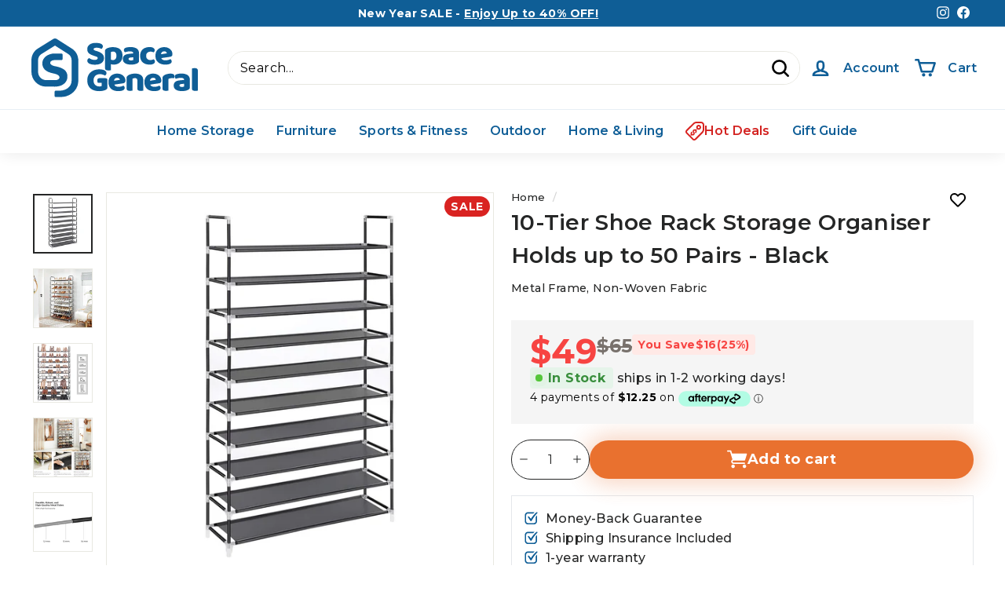

--- FILE ---
content_type: image/svg+xml
request_url: https://www.spacegeneral.co.nz/cdn/shop/files/hot-deals-icon_small.svg?v=1764907848
body_size: 384
content:
<svg xmlns="http://www.w3.org/2000/svg" fill="none" viewBox="0 0 24 24" height="24" width="24">
<mask height="24" width="24" y="0" x="0" maskUnits="userSpaceOnUse" style="mask-type:luminance" id="mask0_81_2095">
<path fill="white" d="M24 0H0V24H24V0Z"></path>
</mask>
<g mask="url(#mask0_81_2095)">
<mask height="24" width="24" y="0" x="0" maskUnits="userSpaceOnUse" style="mask-type:luminance" id="mask1_81_2095">
<path fill="white" d="M24 0H0V24H24V0Z"></path>
</mask>
<g mask="url(#mask1_81_2095)">
<path fill="#D92321" d="M14.1762 0C12.4802 0 10.8482 0.672003 9.63222 1.888L0.92819 10.56C-0.319813 11.84 -0.319813 13.888 0.92819 15.168L8.83219 23.072C10.1122 24.32 12.1602 24.32 13.4402 23.072L22.1442 14.368C23.3282 13.152 24.0002 11.52 24.0002 9.82398V4.16C24.0002 1.888 22.1122 0 19.8402 0H14.1762ZM14.1762 2.016H19.8402C21.0562 2.016 22.0162 2.976 22.0162 4.192V9.85598C22.0162 11.008 21.5362 12.16 20.7362 12.96L12.0002 21.632C11.5202 22.112 10.7522 22.112 10.2402 21.632L2.36819 13.728C1.88819 13.248 1.88819 12.48 2.36819 11.968L11.0722 3.264C11.8722 2.464 12.9922 1.984 14.1762 2.016Z"></path>
<path fill="#D92321" d="M14.5917 4.92819C13.3757 6.14419 13.3757 8.19219 14.5917 9.40819C15.8077 10.6242 17.8557 10.6242 19.0717 9.40819C20.2877 8.19219 20.2877 6.14419 19.0717 4.92819C17.8557 3.68019 15.8077 3.68019 14.5917 4.92819ZM15.9997 6.33619C16.4797 5.85619 17.1837 5.85619 17.6637 6.33619C18.1437 6.81619 18.1437 7.5202 17.6637 8.0002C17.1837 8.4802 16.4797 8.4802 15.9997 8.0002C15.5517 7.5202 15.5517 6.81619 15.9997 6.33619Z"></path>
<path fill="#D92321" d="M7.87258 17.4723C7.52058 17.8243 6.97658 17.8243 6.65658 17.4723C6.30458 17.1203 6.30458 16.5763 6.65658 16.2563L6.81658 16.0963C6.62458 15.7123 6.56058 15.3283 6.56058 14.9123C6.56058 14.2403 6.81658 13.5363 7.32858 13.0243C7.68058 12.6723 8.22458 12.6723 8.54458 13.0243C8.89658 13.3763 8.89658 13.9203 8.54458 14.2403C8.35258 14.4323 8.25658 14.6563 8.25658 14.9123C8.25658 15.1683 8.35258 15.3923 8.54458 15.5843C8.73658 15.7763 8.96058 15.8723 9.21662 15.8723C9.44062 15.8723 9.69662 15.7763 9.88862 15.5843C10.0806 15.3923 10.1766 15.1683 10.1766 14.9123C10.1766 14.6563 10.0806 14.4323 9.88862 14.2403L9.82462 14.1763C9.34462 13.6643 9.08862 12.9923 9.08862 12.3523C9.08862 11.6803 9.34462 10.9763 9.85662 10.4643L9.92062 10.4003C10.4326 9.92032 11.1046 9.66432 11.7446 9.66432C12.1606 9.66432 12.5446 9.76032 12.9286 9.95232L13.0886 9.79232C13.4406 9.44032 13.9846 9.44032 14.3046 9.79232C14.6566 10.1443 14.6566 10.6883 14.3046 11.0083L14.1446 11.1683C14.3366 11.5523 14.4006 11.9363 14.4006 12.3523C14.4006 13.0243 14.1446 13.7283 13.6326 14.2403C13.2806 14.5923 12.7366 14.5923 12.4166 14.2403C12.0646 13.8883 12.0646 13.3443 12.4166 13.0243C12.6086 12.8323 12.7046 12.6083 12.7046 12.3523C12.7046 12.1283 12.6086 11.8723 12.4486 11.7123L12.4166 11.6803C12.2246 11.5203 12.0006 11.4243 11.7766 11.4243C11.5526 11.4243 11.3286 11.5203 11.1366 11.6803L11.1046 11.7123C10.9126 11.9043 10.8166 12.1283 10.8166 12.3843C10.8166 12.6083 10.9126 12.8323 11.0726 13.0243L11.1046 13.0563C11.6166 13.5683 11.8726 14.2723 11.8726 14.9443C11.8726 15.6163 11.6166 16.3203 11.1046 16.8323C10.5926 17.3443 9.88862 17.6003 9.21662 17.6003C8.80058 17.6003 8.41658 17.5043 8.03258 17.3443L7.87258 17.4723Z"></path>
</g>
</g>
</svg>


--- FILE ---
content_type: text/javascript; charset=utf-8
request_url: https://www.spacegeneral.co.nz/products/10-tier-shoe-rack-storage-organiser-holds-up-to-50-pairs-black.js
body_size: 2089
content:
{"id":7748536795379,"title":"10-Tier Shoe Rack Storage Organiser Holds up to 50 Pairs - Black","handle":"10-tier-shoe-rack-storage-organiser-holds-up-to-50-pairs-black","description":"\u003cp\u003eNo Need to Sacrifice Style: A shoe rack doesn't have to look dull and boring. Black metal frame and rustic brown non-woven fabric—a smart mix that gives the shelf a special look and brings character into your home.\u003c\/p\u003e\n\u003cp class=\"a-spacing-base\"\u003e\u003cspan class=\"a-text-bold\"\u003e\u003cstrong\u003eKick Chaos to the Curb:\u003c\/strong\u003e\u003cspan\u003e \u003c\/span\u003e\u003c\/span\u003eInstead of throwing your shoes all around the floor, corral them into this 10-tier shoe rack, and make your life a bit less frazzled. After all, who has time to dig through a heap of shoes on a Monday morning, frantically searching for that pair that perfectly matches your outfit?\u003c\/p\u003e\n\u003cp class=\"a-spacing-base\"\u003e\u003cstrong\u003e\u003cspan class=\"a-text-bold\"\u003eHave It Your Way: \u003c\/span\u003e\u003c\/strong\u003eWith a customizable design, you can remove some tiers to fit for high heels or boots with a height above 175cm; also, you can divide it into several storage racks of varying tiers to separate them into different rooms for multiple uses—just find your way and do as you please.\u003c\/p\u003e\n\u003cp\u003e\u003cstrong\u003e\u003cspan class=\"a-text-bold\"\u003eSpecifications:\u003c\/span\u003e\u003c\/strong\u003e\u003c\/p\u003e\n\u003cul class=\"a-unordered-list a-vertical\"\u003e\n\u003cli\u003e\u003cspan class=\"a-list-item\"\u003eColour: Black\u003c\/span\u003e\u003c\/li\u003e\n\u003cli\u003e\u003cspan class=\"a-list-item\"\u003eMaterial: Metal Pipe, Non-Woven Fabric, Plastic Connector \u003c\/span\u003e\u003c\/li\u003e\n\u003cli\u003e\u003cspan class=\"a-list-item\"\u003eProduct Size: 100cm x 29cm x 175cm (Length x Width x Height)\u003c\/span\u003e\u003c\/li\u003e\n\u003cli\u003e\u003cspan class=\"a-list-item\"\u003eHeight Between Layers: 17 cm\u003c\/span\u003e\u003c\/li\u003e\n\u003cli\u003e\u003cspan class=\"a-list-item\"\u003eProduct Weight: 4.8 kg\u003c\/span\u003e\u003c\/li\u003e\n\u003cli\u003e\u003cspan class=\"a-list-item\"\u003eMax. Static Load Capacity per Tier: 5kg\u003c\/span\u003e\u003c\/li\u003e\n\u003c\/ul\u003e\n\u003cp\u003e\u003cstrong\u003e\u003cspan class=\"a-text-bold\"\u003ePackage Contents:\u003c\/span\u003e\u003c\/strong\u003e\u003c\/p\u003e\n\u003cul class=\"a-unordered-list a-vertical\"\u003e\n\u003cli\u003e\u003cspan class=\"a-list-item\"\u003e1 x 10-Tier Shoe Rack\u003c\/span\u003e\u003c\/li\u003e\n\u003cli\u003e\u003cspan class=\"a-list-item\"\u003e1 x Instructions\u003c\/span\u003e\u003c\/li\u003e\n\u003c\/ul\u003e\n\u003cp\u003e\u003cstrong\u003e\u003cspan class=\"a-text-bold\"\u003eNotes:\u003c\/span\u003e\u003c\/strong\u003e\u003c\/p\u003e\n\u003cul class=\"a-unordered-list a-vertical\"\u003e\n\u003cli\u003e\u003cspan class=\"a-list-item\"\u003eIt's recommended to put the connectors in warm water for several minutes before assembly (especially in high latitude areas or cold winter). This will make the assembly works easier and protect the connectors.\u003c\/span\u003e\u003c\/li\u003e\n\u003cli\u003e\u003cspan class=\"a-list-item\"\u003ePlease be careful when disassembling and reassembling this shoe rack in case of breaking the connectors.\u003c\/span\u003e\u003c\/li\u003e\n\u003c\/ul\u003e","published_at":"2023-01-22T07:24:45+13:00","created_at":"2022-07-22T10:59:41+12:00","vendor":"Songmics","type":"Shoe Storage","tags":["flag:tags","label:Winner","lx-43006653071603-43006656610547","promotion:new-year-sale","shoe storage"],"price":4900,"price_min":4900,"price_max":4900,"available":true,"price_varies":false,"compare_at_price":6500,"compare_at_price_min":6500,"compare_at_price_max":6500,"compare_at_price_varies":false,"variants":[{"id":43006653071603,"title":"Default Title","option1":"Default Title","option2":null,"option3":null,"sku":"LSH11HV1","requires_shipping":true,"taxable":true,"featured_image":null,"available":true,"name":"10-Tier Shoe Rack Storage Organiser Holds up to 50 Pairs - Black","public_title":null,"options":["Default Title"],"price":4900,"weight":4200,"compare_at_price":6500,"inventory_management":"shopify","barcode":"6955880361885","requires_selling_plan":false,"selling_plan_allocations":[]}],"images":["\/\/cdn.shopify.com\/s\/files\/1\/0613\/5178\/8787\/files\/71sONcltUtL._AC_SL1500_1800x1800_248c6d6a-91ce-45d3-8268-fcefdb3d2c49.webp?v=1733362965","\/\/cdn.shopify.com\/s\/files\/1\/0613\/5178\/8787\/products\/81oGeuRB6NL._AC_SL1500.jpg?v=1658871349","\/\/cdn.shopify.com\/s\/files\/1\/0613\/5178\/8787\/products\/71Og1DO7JKS._AC_SL1500.jpg?v=1658871349","\/\/cdn.shopify.com\/s\/files\/1\/0613\/5178\/8787\/products\/2PACK_a2268baa-0810-457b-8cb2-e13c958c3d8d.png?v=1658871349","\/\/cdn.shopify.com\/s\/files\/1\/0613\/5178\/8787\/products\/61Z8YQIejDL._AC_SL1500.jpg?v=1658871349","\/\/cdn.shopify.com\/s\/files\/1\/0613\/5178\/8787\/products\/81Piq6H0zBL._AC_SL1500.jpg?v=1658871349","\/\/cdn.shopify.com\/s\/files\/1\/0613\/5178\/8787\/products\/71VhaAoDNJL._AC_SL1500.jpg?v=1658871349","\/\/cdn.shopify.com\/s\/files\/1\/0613\/5178\/8787\/products\/81OdmO4-8CL._AC_SL1500.jpg?v=1658871349"],"featured_image":"\/\/cdn.shopify.com\/s\/files\/1\/0613\/5178\/8787\/files\/71sONcltUtL._AC_SL1500_1800x1800_248c6d6a-91ce-45d3-8268-fcefdb3d2c49.webp?v=1733362965","options":[{"name":"Title","position":1,"values":["Default Title"]}],"url":"\/products\/10-tier-shoe-rack-storage-organiser-holds-up-to-50-pairs-black","media":[{"alt":null,"id":35155363856627,"position":1,"preview_image":{"aspect_ratio":1.0,"height":1689,"width":1689,"src":"https:\/\/cdn.shopify.com\/s\/files\/1\/0613\/5178\/8787\/files\/71sONcltUtL._AC_SL1500_1800x1800_248c6d6a-91ce-45d3-8268-fcefdb3d2c49.webp?v=1733362965"},"aspect_ratio":1.0,"height":1689,"media_type":"image","src":"https:\/\/cdn.shopify.com\/s\/files\/1\/0613\/5178\/8787\/files\/71sONcltUtL._AC_SL1500_1800x1800_248c6d6a-91ce-45d3-8268-fcefdb3d2c49.webp?v=1733362965","width":1689},{"alt":null,"id":30393921372403,"position":2,"preview_image":{"aspect_ratio":1.0,"height":1500,"width":1500,"src":"https:\/\/cdn.shopify.com\/s\/files\/1\/0613\/5178\/8787\/products\/81oGeuRB6NL._AC_SL1500.jpg?v=1658871349"},"aspect_ratio":1.0,"height":1500,"media_type":"image","src":"https:\/\/cdn.shopify.com\/s\/files\/1\/0613\/5178\/8787\/products\/81oGeuRB6NL._AC_SL1500.jpg?v=1658871349","width":1500},{"alt":null,"id":30393921405171,"position":3,"preview_image":{"aspect_ratio":0.871,"height":1500,"width":1307,"src":"https:\/\/cdn.shopify.com\/s\/files\/1\/0613\/5178\/8787\/products\/71Og1DO7JKS._AC_SL1500.jpg?v=1658871349"},"aspect_ratio":0.871,"height":1500,"media_type":"image","src":"https:\/\/cdn.shopify.com\/s\/files\/1\/0613\/5178\/8787\/products\/71Og1DO7JKS._AC_SL1500.jpg?v=1658871349","width":1307},{"alt":null,"id":30393936576755,"position":4,"preview_image":{"aspect_ratio":1.0,"height":2106,"width":2106,"src":"https:\/\/cdn.shopify.com\/s\/files\/1\/0613\/5178\/8787\/products\/2PACK_a2268baa-0810-457b-8cb2-e13c958c3d8d.png?v=1658871349"},"aspect_ratio":1.0,"height":2106,"media_type":"image","src":"https:\/\/cdn.shopify.com\/s\/files\/1\/0613\/5178\/8787\/products\/2PACK_a2268baa-0810-457b-8cb2-e13c958c3d8d.png?v=1658871349","width":2106},{"alt":null,"id":30393921503475,"position":5,"preview_image":{"aspect_ratio":1.437,"height":1044,"width":1500,"src":"https:\/\/cdn.shopify.com\/s\/files\/1\/0613\/5178\/8787\/products\/61Z8YQIejDL._AC_SL1500.jpg?v=1658871349"},"aspect_ratio":1.437,"height":1044,"media_type":"image","src":"https:\/\/cdn.shopify.com\/s\/files\/1\/0613\/5178\/8787\/products\/61Z8YQIejDL._AC_SL1500.jpg?v=1658871349","width":1500},{"alt":null,"id":30393921437939,"position":6,"preview_image":{"aspect_ratio":1.009,"height":1487,"width":1500,"src":"https:\/\/cdn.shopify.com\/s\/files\/1\/0613\/5178\/8787\/products\/81Piq6H0zBL._AC_SL1500.jpg?v=1658871349"},"aspect_ratio":1.009,"height":1487,"media_type":"image","src":"https:\/\/cdn.shopify.com\/s\/files\/1\/0613\/5178\/8787\/products\/81Piq6H0zBL._AC_SL1500.jpg?v=1658871349","width":1500},{"alt":null,"id":30393921470707,"position":7,"preview_image":{"aspect_ratio":1.014,"height":1480,"width":1500,"src":"https:\/\/cdn.shopify.com\/s\/files\/1\/0613\/5178\/8787\/products\/71VhaAoDNJL._AC_SL1500.jpg?v=1658871349"},"aspect_ratio":1.014,"height":1480,"media_type":"image","src":"https:\/\/cdn.shopify.com\/s\/files\/1\/0613\/5178\/8787\/products\/71VhaAoDNJL._AC_SL1500.jpg?v=1658871349","width":1500},{"alt":null,"id":30393921536243,"position":8,"preview_image":{"aspect_ratio":1.0,"height":1500,"width":1500,"src":"https:\/\/cdn.shopify.com\/s\/files\/1\/0613\/5178\/8787\/products\/81OdmO4-8CL._AC_SL1500.jpg?v=1658871349"},"aspect_ratio":1.0,"height":1500,"media_type":"image","src":"https:\/\/cdn.shopify.com\/s\/files\/1\/0613\/5178\/8787\/products\/81OdmO4-8CL._AC_SL1500.jpg?v=1658871349","width":1500}],"requires_selling_plan":false,"selling_plan_groups":[]}

--- FILE ---
content_type: image/svg+xml
request_url: https://www.spacegeneral.co.nz/cdn/shop/files/Space-Genral-Website-Workmark_Brandmark_52fc8cd6-7e77-4252-9747-3191662c3d9e_220x.svg?v=1762731504
body_size: 2057
content:
<svg xml:space="preserve" style="enable-background:new 0 0 600 213;" viewBox="0 0 600 213" y="0px" x="0px" xmlns:xlink="http://www.w3.org/1999/xlink" xmlns="http://www.w3.org/2000/svg" id="Layer_1" version="1.1">
<style type="text/css">
	.st0{fill:none;}
	.st1{fill:#0F5E96;}
</style>
<g id="a">
</g>
<g id="b">
	<g id="c">
		<g>
			<g>
				<rect height="213" width="600" class="st0" x="0"></rect>
				<path d="M261.6,71.6c0-6.6-2.1-11.8-6.3-15.7c-4.2-3.9-10.2-7.1-18.2-9.6l-6.6-2.1c-2.1-0.7-3.7-1.4-4.8-2.2
					c-1.1-0.8-1.7-1.8-1.7-3c0-1.6,0.9-2.9,2.6-3.9c1.7-1,4.5-1.5,8.3-1.5c3.8,0,7.1,0.4,10.2,1.3c3.1,0.9,5.6,1.9,7.4,3
					c1.4-1.1,2.6-2.4,3.6-3.9c1-1.6,1.5-3.4,1.5-5.4c0-2.9-1.1-5.2-3.3-7.1c-2.2-1.9-5.1-3.2-8.9-4.1c-3.8-0.9-8.1-1.4-12.9-1.4
					c-9.9,0-17.6,2.1-23,6.3c-5.5,4.2-8.2,9.8-8.2,16.8c0,4.8,1.1,8.6,3.1,11.6c2.1,3,5,5.4,8.7,7.2c3.7,1.8,8,3.6,12.9,5.2l5.3,1.7
					c2.4,0.8,4.3,1.7,5.7,2.7c1.3,0.9,2,2.2,2,3.9s-0.8,3.1-2.5,4.4c-1.7,1.3-4.6,2-8.7,2c-4.1,0-7.7-0.7-11.1-2
					c-3.4-1.3-6.2-2.9-8.6-4.7c-1.7,0.9-3.2,2.2-4.6,3.9c-1.4,1.7-2.1,3.7-2.1,6.1c0,3,1.2,5.6,3.6,7.8c2.4,2.1,5.7,3.7,9.8,4.8
					c4.1,1.1,8.7,1.6,13.8,1.6c10.8,0,19-2.2,24.7-6.6C258.8,84.2,261.6,78.5,261.6,71.6L261.6,71.6L261.6,71.6z" class="st1"></path>
				<path d="M277.1,116.1c2,0,3.9-0.1,5.6-0.4c1.7-0.3,3-0.5,4-0.7V93.2c0.7,0.2,1.4,0.5,2.2,0.7c2.3,0.7,5,1,8,1
					c6,0,11.4-1.2,16.1-3.7c4.7-2.5,8.5-6.1,11.2-10.8c2.8-4.8,4.1-10.6,4.1-17.6s-1.4-13.3-4.3-17.9c-2.8-4.7-6.8-8.1-11.9-10.2
					c-5.1-2.2-11-3.3-17.8-3.3c-4.9,0-9.5,0.5-13.6,1.5c-4.1,1-7.4,2.4-10,4c-1.7,1.1-3,2.3-4,3.8c-1,1.5-1.4,3.3-1.4,5.6v60
					c0,3.8,0.9,6.4,2.8,7.8C270,115.4,273,116.1,277.1,116.1L277.1,116.1z M289.9,48.2c1.3-0.4,2.8-0.6,4.4-0.6
					c2.7,0,4.9,0.5,6.7,1.6c1.8,1.1,3.2,2.7,4.1,4.9c0.9,2.2,1.4,5,1.4,8.6c0,5.1-1.1,9-3.3,11.7c-2.2,2.7-5.4,4-9.6,4
					c-2.3,0-4.4-0.4-6.3-1.4c-0.3-0.1-0.5-0.3-0.8-0.4V49.5C287.4,49,288.5,48.6,289.9,48.2L289.9,48.2L289.9,48.2z" class="st1"></path>
				<path d="M381.8,90.2c1.7-1,3.1-2.2,4.3-3.5s1.8-3.1,1.8-5.2V53.8c0-7.7-2.7-13.4-8.2-17.1
					c-5.5-3.7-12.8-5.5-21.9-5.5c-2.9,0-6,0.2-9.4,0.6c-3.3,0.4-6.2,1.1-8.6,2c-4.3,1.6-6.4,4.4-6.4,8.4c0,1.6,0.4,3.2,1.1,4.7
					c0.8,1.5,1.7,2.6,2.8,3.4c2.4-1,5.2-1.8,8.2-2.5c3.1-0.7,6.1-1,9.2-1c4,0,7.1,0.5,9.2,1.5c2.1,1,3.2,2.7,3.2,5.1v0.9l-16.4,1.7
					c-7.1,0.7-12.4,2.6-15.9,5.7c-3.5,3-5.2,7.4-5.2,13.1c0,6.7,2.7,11.8,8,15.1c5.3,3.3,12.4,5,21.2,5c4.9,0,9.3-0.4,13.2-1.2
					C375.8,92.9,379.1,91.7,381.8,90.2L381.8,90.2L381.8,90.2z M367.3,78.1c-0.8,0.5-2.1,0.9-3.8,1.2c-1.7,0.3-3.3,0.4-4.7,0.4
					c-3.1,0-5.3-0.5-6.6-1.5c-1.3-1-2-2.4-2-4c0-1.6,0.8-2.9,2.3-3.7c1.5-0.8,3.4-1.3,5.8-1.5l9-0.7L367.3,78.1L367.3,78.1
					L367.3,78.1z" class="st1"></path>
				<path d="M408.2,91.3c5.1,2.4,11.2,3.6,18.1,3.6c6.1,0,10.8-1,14.1-3c3.3-2,5-4.6,5-7.9c0-1.9-0.4-3.5-1.2-4.8
					c-0.8-1.3-2-2.6-3.6-3.7c-1.3,0.7-3,1.3-5,1.9s-4.2,0.9-6.7,0.9c-4.3,0-8-1.2-10.9-3.7c-2.9-2.5-4.4-6.2-4.4-11.4
					s1.5-9,4.6-11.6c3.1-2.6,6.7-3.9,10.9-3.9c2.3,0,4.5,0.3,6.5,0.9c2,0.6,3.7,1.2,5.1,1.9c1-1,1.9-2.2,2.6-3.5
					c0.8-1.4,1.1-2.8,1.1-4.4c0-3.4-1.7-6.1-5-8.3c-3.3-2.1-7.9-3.2-13.9-3.2c-6,0-11.6,1.2-16.7,3.5c-5.1,2.3-9.2,5.9-12.3,10.6
					c-3.1,4.7-4.6,10.7-4.6,17.9c0,6.8,1.4,12.6,4.2,17.3C399,85.4,403,88.9,408.2,91.3L408.2,91.3L408.2,91.3z" class="st1"></path>
				<path d="M464.2,91.4c5.2,2.4,11.1,3.6,17.6,3.6c4.7,0,8.8-0.4,12.4-1.2c3.6-0.8,6.4-2.1,8.5-3.9s3.1-4,3.1-6.7
					c0-1.6-0.5-3.2-1.4-4.7c-0.9-1.5-2-2.6-3.4-3.5c-1.9,1.1-4.5,2-7.7,3c-3.2,0.9-6.5,1.4-10,1.4s-7-0.7-10-2.2
					c-2.4-1.2-4.1-3.2-5.1-5.9l31.1-4.6c2.8-0.4,5.1-1.4,6.7-2.8c1.6-1.5,2.4-3.6,2.4-6.4c0-5.1-1.3-9.6-3.8-13.5
					c-2.5-3.9-6-7-10.4-9.2c-4.4-2.3-9.6-3.4-15.6-3.4c-3.9,0-7.8,0.6-11.5,1.8c-3.7,1.2-7.1,3-10.1,5.5c-3,2.5-5.4,5.7-7.2,9.6
					c-1.8,3.9-2.7,8.6-2.7,14.1c0,7.3,1.5,13.4,4.6,18.2C454.8,85.3,458.9,88.9,464.2,91.4L464.2,91.4L464.2,91.4z M470.4,49.8
					c2.2-2.1,5-3.2,8.3-3.2c3.3,0,5.5,0.8,7,2.5c1.5,1.6,2.3,3.3,2.5,4.9L467,57.4C467.4,54.2,468.5,51.6,470.4,49.8L470.4,49.8
					L470.4,49.8z" class="st1"></path>
				<path d="M266,144.1h-21.2c-2.2,0-4,0.7-5.3,2c-1.4,1.3-2.1,3.5-2.1,6.4c0,1.6,0.2,3.2,0.7,4.7
					c0.5,1.5,0.9,2.7,1.4,3.6H253v11.8c-0.8,0.3-1.8,0.7-3.2,1.1c-1.4,0.4-3,0.6-4.8,0.6c-4.1,0-7.7-0.8-10.9-2.5
					c-3.2-1.6-5.7-4.1-7.5-7.5c-1.8-3.3-2.7-7.5-2.7-12.4c0-4.5,0.9-8.5,2.8-11.8c1.9-3.3,4.5-5.9,8-7.8c3.4-1.8,7.4-2.8,11.8-2.8
					c4.1,0,7.7,0.6,10.9,1.7c3.2,1.2,5.8,2.3,7.9,3.6c1.4-0.9,2.7-2.2,3.8-3.8c1.1-1.6,1.6-3.4,1.6-5.5c0-2.7-1.1-5.1-3.1-7.1
					c-2.1-2-5.1-3.6-9-4.7c-3.9-1.1-8.5-1.7-13.7-1.7c-8.1,0-15.5,1.5-22,4.6c-6.6,3-11.8,7.5-15.7,13.4c-3.9,5.9-5.8,13.2-5.8,21.8
					c0,9.2,1.9,16.7,5.8,22.6c3.8,5.8,9.1,10.1,15.6,12.8c6.6,2.7,13.9,4.1,21.9,4.1c4.4,0,8.9-0.5,13.4-1.5c4.5-1,7.9-2.1,10.2-3.5
					c2-1.2,3.5-2.3,4.4-3.6c0.9-1.2,1.4-3.1,1.4-5.7v-25.4c0-2.5-0.7-4.4-2.1-5.7C270.5,144.8,268.6,144.1,266,144.1L266,144.1
					L266,144.1z" class="st1"></path>
				<path d="M324.9,130.9c-4.4-2.3-9.6-3.4-15.6-3.4c-3.9,0-7.8,0.6-11.5,1.8c-3.7,1.2-7.1,3-10.1,5.5
					c-3,2.5-5.4,5.7-7.2,9.6c-1.8,3.9-2.7,8.6-2.7,14.1c0,7.3,1.5,13.4,4.6,18.2c3.1,4.8,7.2,8.5,12.4,10.9
					c5.2,2.4,11.1,3.6,17.6,3.6c4.7,0,8.8-0.4,12.4-1.2c3.6-0.8,6.4-2.1,8.5-3.9c2-1.8,3.1-4,3.1-6.7c0-1.6-0.5-3.2-1.4-4.7
					c-0.9-1.5-2-2.6-3.4-3.5c-1.9,1.1-4.5,2.1-7.7,3c-3.2,0.9-6.5,1.4-10,1.4s-7-0.7-10-2.2c-2.4-1.2-4.1-3.2-5.1-5.9l31.1-4.6
					c2.8-0.4,5.1-1.4,6.7-2.8c1.6-1.5,2.4-3.6,2.4-6.4c0-5.1-1.3-9.6-3.8-13.5C332.8,136.2,329.3,133.1,324.9,130.9L324.9,130.9z
					 M297.7,153.6c0.4-3.2,1.5-5.8,3.4-7.6c2.2-2.1,5-3.2,8.3-3.2c3.3,0,5.5,0.8,7,2.5c1.5,1.6,2.3,3.3,2.5,4.9L297.7,153.6
					L297.7,153.6L297.7,153.6z" class="st1"></path>
				<path d="M395.4,133.6c-5.1-4.1-12.4-6.1-21.8-6.1c-5.2,0-10,0.6-14.3,1.8c-4.3,1.2-8,2.8-10.8,4.7
					c-1.7,1.2-3,2.4-4,3.8c-1,1.4-1.4,3.2-1.4,5.4v37.1c0,3.8,0.9,6.4,2.8,7.8c1.9,1.4,4.9,2.1,9,2.1c2,0,3.9-0.1,5.6-0.4
					c1.7-0.2,3-0.5,4-0.7v-43c1.3-0.7,2.7-1.2,4.2-1.6c1.5-0.4,3-0.6,4.7-0.6c2.5,0,4.5,0.6,6.1,1.8c1.5,1.2,2.3,3.1,2.3,5.6v29.1
					c0,3.8,0.9,6.4,2.8,7.8c1.9,1.4,4.9,2.1,9,2.1c2,0,3.9-0.1,5.6-0.4c1.7-0.3,3-0.5,4-0.7v-38.5
					C403.1,143.3,400.5,137.6,395.4,133.6L395.4,133.6L395.4,133.6z" class="st1"></path>
				<path d="M454.4,130.9c-4.4-2.3-9.6-3.4-15.6-3.4c-3.9,0-7.8,0.6-11.5,1.8c-3.7,1.2-7.1,3-10.1,5.5
					c-3,2.5-5.4,5.7-7.2,9.6c-1.8,3.9-2.7,8.6-2.7,14.1c0,7.3,1.5,13.4,4.6,18.2c3.1,4.8,7.2,8.5,12.4,10.9
					c5.2,2.4,11.1,3.6,17.6,3.6c4.7,0,8.8-0.4,12.4-1.2c3.6-0.8,6.4-2.1,8.5-3.9c2-1.8,3.1-4,3.1-6.7c0-1.6-0.5-3.2-1.4-4.7
					c-0.9-1.5-2-2.6-3.4-3.5c-1.9,1.1-4.5,2.1-7.7,3c-3.2,0.9-6.5,1.4-10,1.4s-7-0.7-10-2.2c-2.4-1.2-4.1-3.2-5.1-5.9l31.1-4.6
					c2.8-0.4,5.1-1.4,6.7-2.8c1.6-1.5,2.4-3.6,2.4-6.4c0-5.1-1.3-9.6-3.8-13.5C462.3,136.2,458.8,133.1,454.4,130.9L454.4,130.9
					L454.4,130.9z M427.2,153.6c0.4-3.2,1.5-5.8,3.4-7.6c2.2-2.1,5-3.2,8.4-3.2c3.4,0,5.5,0.8,7,2.5c1.5,1.6,2.3,3.3,2.5,4.9
					L427.2,153.6L427.2,153.6L427.2,153.6z" class="st1"></path>
				<path d="M515.2,141.2c0.4-1.3,0.6-2.6,0.6-4.1c0-6.3-4.6-9.5-13.7-9.5c-4.2,0-8.2,0.4-12.2,1.4
					c-3.9,0.9-7.4,2.2-10.3,3.9c-2.1,1.3-3.8,2.9-5.1,4.6c-1.3,1.8-2,3.8-2,6.2v36.6c0,3.8,0.9,6.4,2.8,7.8c1.9,1.4,4.9,2.1,9,2.1
					c2,0,3.9-0.1,5.6-0.4c1.7-0.3,3-0.5,4-0.7v-42.2c1.7-1,3.8-1.7,6.2-2.2c2.3-0.5,4.6-0.7,6.7-0.7c1.4,0,2.7,0,3.9,0.1
					c1.2,0.1,2.2,0.2,3,0.4C514.2,143.5,514.7,142.5,515.2,141.2L515.2,141.2L515.2,141.2z" class="st1"></path>
				<path d="M563,132.9c-5.5-3.7-12.8-5.5-21.9-5.5c-2.9,0-6,0.2-9.3,0.6c-3.3,0.4-6.2,1.1-8.6,2
					c-4.3,1.6-6.4,4.4-6.4,8.4c0,1.6,0.4,3.2,1.1,4.7c0.8,1.5,1.7,2.6,2.8,3.4c2.4-1,5.2-1.8,8.2-2.5c3.1-0.7,6.1-1,9.2-1
					c4,0,7.1,0.5,9.2,1.5c2.1,1,3.2,2.7,3.2,5.1v0.9l-16.4,1.7c-7.1,0.7-12.4,2.6-15.9,5.7c-3.5,3-5.2,7.4-5.2,13.1
					c0,6.7,2.7,11.8,8,15.1c5.3,3.3,12.4,5,21.2,5c4.9,0,9.3-0.4,13.2-1.2c3.8-0.8,7.1-2,9.8-3.6c1.7-1,3.1-2.2,4.3-3.5
					c1.2-1.4,1.8-3.1,1.8-5.2V150C571.2,142.2,568.5,136.6,563,132.9L563,132.9L563,132.9z M550.7,174.3c-0.8,0.5-2.1,0.9-3.8,1.2
					c-1.7,0.3-3.3,0.4-4.7,0.4c-3.1,0-5.3-0.5-6.6-1.5c-1.3-1-2-2.4-2-4c0-1.6,0.8-2.9,2.3-3.7c1.5-0.8,3.4-1.3,5.8-1.5l9-0.7
					L550.7,174.3L550.7,174.3L550.7,174.3z" class="st1"></path>
				<path d="M597.2,109.8c-1.8-1.4-4.8-2-9-2c-2,0-3.9,0.1-5.6,0.4c-1.7,0.3-3,0.5-4,0.7v71.5c0,3.8,0.9,6.4,2.8,7.8
					c1.9,1.4,4.9,2.1,9,2.1c2,0,3.9-0.1,5.6-0.4s3-0.5,4-0.7v-71.5C600,113.7,599.1,111.1,597.2,109.8L597.2,109.8L597.2,109.8z" class="st1"></path>
				<path d="M168.4,72.8c-1.7-14.4-9.5-27.3-21.6-35.4c-0.1,0-0.1-0.1-0.2-0.1l-55-35.3c-3.9-2.5-9-2.6-13-0.1
					L22.2,37.2c-0.1,0.1-0.2,0.1-0.3,0.2C8.2,46.6,0,62.1,0,78.9v41.9c0,29.7,23.6,54,52.7,54h17.8l13.2,0.1c9,0,16.9-1.5,23.8-4.4
					c6.9-2.9,12.3-7.2,16.3-12.7c4-5.6,6-12.4,6-20.4c0-5.2-1-9.7-3-13.7c-2-3.9-4.8-7.3-8.4-10.2c-3.6-2.9-8-5.3-13-7.3
					c-5-2-10.6-3.6-16.8-4.8c-2.7-0.4-5.3-1-7.8-1.7s-4.7-1.6-6.6-2.6c-1.9-1.1-3.4-2.2-4.6-3.6c-1.1-1.3-1.7-2.9-1.7-4.8
					c0-2.1,0.7-3.9,2-5.4c1.3-1.5,3.2-2.6,5.6-3.5c1.7-0.6,3.6-1,5.8-1.1h26.6c2.5,0,4.5-2,4.5-4.5v-15c0-2.5-2-4.5-4.5-4.5h-7.9
					c-0.5-0.1-0.9-0.1-1.4-0.1H83.7c-5.8,0-11.5,0.8-16.8,2.6c-5.4,1.7-10.1,4.1-14.2,7.3c-4.1,3.2-7.4,6.9-9.8,11.3
					c-2.4,4.4-3.6,9.1-3.6,14.3c0,4.8,0.8,9.2,2.4,13.2c1.6,3.9,4,7.4,7.2,10.4c3.2,3,7.2,5.6,12,7.7c4.8,2.1,10.5,3.9,17,5.3
					c2.4,0.4,4.7,1,6.9,1.6c2.2,0.6,4.4,1.3,6.4,2.2c2,0.8,3.8,1.7,5.2,2.7s2.6,2.2,3.4,3.5c0.8,1.3,1.3,2.8,1.3,4.5
					c0,2.2-0.7,4.1-2,5.5c-1.3,1.5-3.3,2.6-5.7,3.4c-2.5,0.8-5.2,1.2-8.3,1.2h-3.3c-0.2,0-0.5-0.1-0.7-0.1H52.2
					C36.6,150.9,24,137.4,24,120.8V78.9c0-8.9,4.2-17.1,11.3-21.9L85,25.8l48.4,31.1c7.1,4.8,11.4,13,11.4,21.9v30.8
					c0,0.5,0,0.9,0.1,1.4v41.3c0,24.2-20.3,35.9-40.3,37.1H88.1c-2.5,0-4.5,2-4.5,4.5v14.7c0,2.5,2,4.5,4.5,4.5h6
					c0.5,0.1,1,0.1,1.5,0.1h5.7c1.4,0,2.8,0,4.2-0.1h0.1c37-1.8,63.4-26.7,63.4-60.7V75.9C168.9,74.8,168.7,73.8,168.4,72.8
					L168.4,72.8L168.4,72.8z" class="st1"></path>
			</g>
		</g>
	</g>
</g>
</svg>
